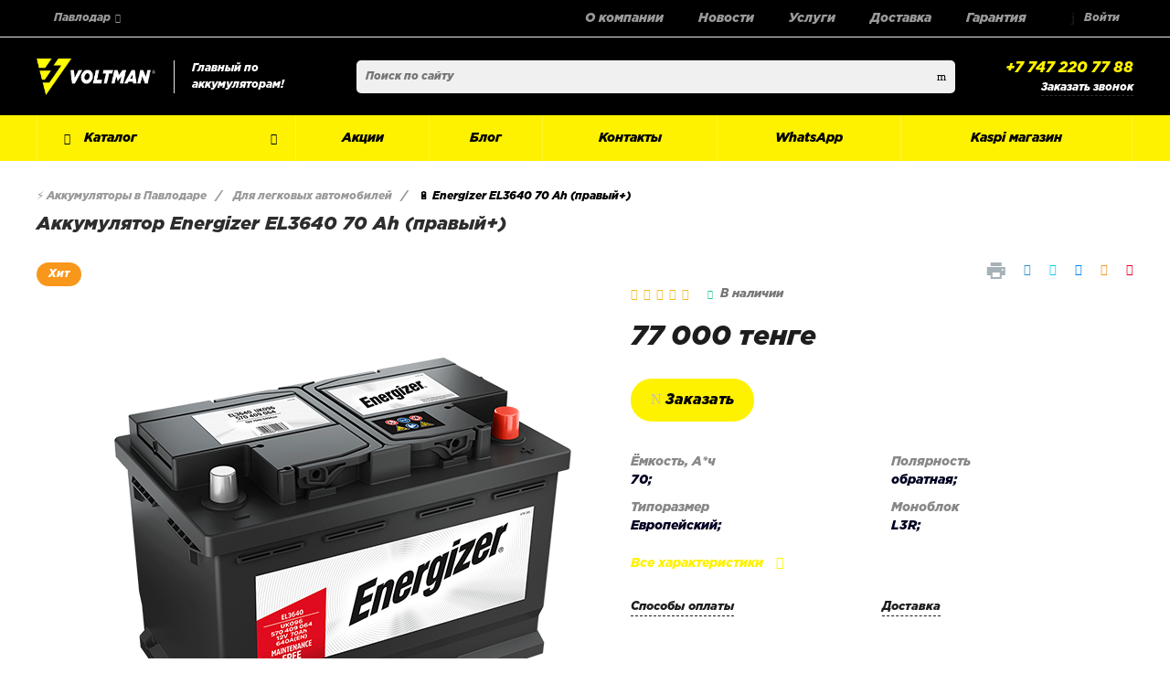

--- FILE ---
content_type: text/html; charset=UTF-8
request_url: https://voltman.kz/?component=intec.universe%3Areviews&template=template.1&parameters%5BIBLOCK_TYPE%5D=reviews&parameters%5BIBLOCK_ID%5D=18&parameters%5BELEMENT_ID%5D=3384&parameters%5BDISPLAY_REVIEWS_COUNT%5D=5&parameters%5BPROPERTY_ELEMENT_ID%5D=products_id&parameters%5BMAIL_EVENT%5D=ASKARON_REVIEWS_NEW_REVIEW&parameters%5BUSE_CAPTCHA%5D=Y&parameters%5BAJAX_MODE%5D=Y&parameters%5BAJAX_OPTION_ADDITIONAL%5D=i-15-bitrix-catalog-element-catalog-default-2-qepX1RQfHh6Q-reviews&parameters%5BAJAX_OPTION_SHADOW%5D=N&parameters%5BAJAX_OPTION_JUMP%5D=Y&parameters%5BAJAX_OPTION_STYLE%5D=Y&parameters%5BITEM_NAME%5D=Energizer+EL3640+70+Ah+(%D0%BF%D1%80%D0%B0%D0%B2%D1%8B%D0%B9%2B)&page%5Bpage%5D=components.get&page%5Brequest%5D=y
body_size: 2300
content:
<script type="text/javascript">BX.loadCSS(['/bitrix/templates/universe_s1/components/intec.universe/reviews/template.1/style.css?16194163232563']);</script><script type="text/javascript">if(!window.BX)window.BX={};if(!window.BX.message)window.BX.message=function(mess){if(typeof mess==='object'){for(let i in mess) {BX.message[i]=mess[i];} return true;}};</script>
<script type="text/javascript">(window.BX||top.BX).message({'LANGUAGE_ID':'ru','FORMAT_DATE':'DD.MM.YYYY','FORMAT_DATETIME':'DD.MM.YYYY HH:MI:SS','COOKIE_PREFIX':'BITRIX_SM','SERVER_TZ_OFFSET':'18000','SITE_ID':'s1','SITE_DIR':'/','USER_ID':'','SERVER_TIME':'1769121698','USER_TZ_OFFSET':'0','USER_TZ_AUTO':'Y','bitrix_sessid':'e2a38380c46634013796236740b02422'});</script>




<script type="text/javascript">if (window.location.hash != '' && window.location.hash != '#') top.BX.ajax.history.checkRedirectStart('bxajaxid', 'db8f55eac2f31ed6513e675711fd29ef')</script><div id="comp_db8f55eac2f31ed6513e675711fd29ef"><div class="reviews-box" id="review_0000000077307345000000001fced682">

	<a href="#reviews-form"
	   class="button intec-bt-button button-big"
	   data-toggle="collapse">
        Оставить отзыв    </a>

		<div id="reviews-form"
		 class="form collapse " aria-expanded="false">
		
<form action="/index.php?component=intec.universe%3Areviews&template=template.1&parameters%5BIBLOCK_TYPE%5D=reviews&parameters%5BIBLOCK_ID%5D=18&parameters%5BELEMENT_ID%5D=3384&parameters%5BDISPLAY_REVIEWS_COUNT%5D=5&parameters%5BPROPERTY_ELEMENT_ID%5D=products_id&parameters%5BMAIL_EVENT%5D=ASKARON_REVIEWS_NEW_REVIEW&parameters%5BUSE_CAPTCHA%5D=Y&parameters%5BAJAX_MODE%5D=Y&parameters%5BAJAX_OPTION_ADDITIONAL%5D=i-15-bitrix-catalog-element-catalog-default-2-qepX1RQfHh6Q-reviews&parameters%5BAJAX_OPTION_SHADOW%5D=N&parameters%5BAJAX_OPTION_JUMP%5D=Y&parameters%5BAJAX_OPTION_STYLE%5D=Y&parameters%5BITEM_NAME%5D=Energizer+EL3640+70+Ah+%28%D0%BF%D1%80%D0%B0%D0%B2%D1%8B%D0%B9%2B%29&page%5Bpage%5D=components.get&page%5Brequest%5D=y" method="post"><input type="hidden" name="bxajaxid" id="bxajaxid_db8f55eac2f31ed6513e675711fd29ef_8BACKi" value="db8f55eac2f31ed6513e675711fd29ef" /><input type="hidden" name="AJAX_CALL" value="Y" /><script type="text/javascript">
function _processform_8BACKi(){
	if (BX('bxajaxid_db8f55eac2f31ed6513e675711fd29ef_8BACKi'))
	{
		var obForm = BX('bxajaxid_db8f55eac2f31ed6513e675711fd29ef_8BACKi').form;
		BX.bind(obForm, 'submit', function() {BX.ajax.submitComponentForm(this, 'comp_db8f55eac2f31ed6513e675711fd29ef', true)});
	}
	BX.removeCustomEvent('onAjaxSuccess', _processform_8BACKi);
}
if (BX('bxajaxid_db8f55eac2f31ed6513e675711fd29ef_8BACKi'))
	_processform_8BACKi();
else
	BX.addCustomEvent('onAjaxSuccess', _processform_8BACKi);
</script>


			<div class="row">
				<div class="label">Укажите рейтинг</div>
				<div class="control rating-area">
					<input type="radio" id="star-5" name="PROPERTY_RATING" value="10491">
					<label for="star-5" title="Оценка «5»"></label>	
					<input type="radio" id="star-4" name="PROPERTY_RATING" value="10490">
					<label for="star-4" title="Оценка «4»"></label>    
					<input type="radio" id="star-3" name="PROPERTY_RATING" value="10489">
					<label for="star-3" title="Оценка «3»"></label>  
					<input type="radio" id="star-2" name="PROPERTY_RATING" value="10488">
					<label for="star-2" title="Оценка «2»"></label>    
					<input type="radio" id="star-1" name="PROPERTY_RATING" value="10487">
					<label for="star-1" title="Оценка «1»"></label>
				</div>
			</div>



			<div class="row">
				<div class="label">
                    Имя                    <span class="needed">
                        *
                    </span>
                </div>
				<div class="control">
					<input type="text"
						   name="NAME"
						   class="control-text"
						   value=""
                    />
				</div>
			</div>
			<div class="row" style="margin-bottom: 10px;">
				<div class="label">
                    Отзыв                    <span class="needed">
                        *
                    </span>
                </div>
				<div class="control">
					<textarea class="control-text" name="PREVIEW_TEXT" style="height: 100px"></textarea>
				</div>
			</div>
							<div class="row">
					<div class="control label">
						<input type="hidden" name="CAPTCHA_SID" value="0a0e8ab65e2e94bc127a754b9e573770" />
						<img src="/bitrix/tools/captcha.php?captcha_sid=0a0e8ab65e2e94bc127a754b9e573770"
							 width="180" height="40" />
					</div>
					<div class="control">
						<input name="CAPTCHA" type="text" value="" size="40" class="control-text" />
					</div>
				</div>
									<div class="row control" style="text-align: right;margin-top: 10px;">
                <button type="submit"
                        class="submit-btn button right intec-bt-button button-big"
                        name="submit"
                        value="send">
                    <i class="fas fa-paper-plane"></i> Отправить                </button>
			</div>
		</form>
	</div>

	<div class="reviews">
			</div>
</div></div><script type="text/javascript">if (top.BX.ajax.history.bHashCollision) top.BX.ajax.history.checkRedirectFinish('bxajaxid', 'db8f55eac2f31ed6513e675711fd29ef');</script><script type="text/javascript">top.BX.ready(BX.defer(function() {window.AJAX_PAGE_STATE = new top.BX.ajax.component('comp_db8f55eac2f31ed6513e675711fd29ef'); top.BX.ajax.history.init(window.AJAX_PAGE_STATE);}))</script>

--- FILE ---
content_type: text/css
request_url: https://voltman.kz/bitrix/templates/universe_s1/components/intec.universe/reviews/template.1/style.css?16194163232563
body_size: 715
content:
.reviews-box .intec-bt-button.button-big {
	font-weight: normal;
	-webkit-border-radius: 25px;
	-moz-border-radius: 25px;
	border-radius: 25px;
	outline: none;
}

.reviews-box > .button:before {
	content: ' ';
	display: inline-block;
	vertical-align: middle;
	width: 17px;
	height: 14px;
	margin-right: 10px;
	background: url('images/dialog.png') no-repeat;
}

.reviews-box {
	position: relative;
}

.reviews-box .reviews {
	position: relative;
	display: block;
	width: 100%;
	margin-top: 40px;
	overflow: hidden;
	white-space: nowrap;
}

.reviews-box .reviews .review {
	display: block;
	width: 100%;
	padding: 40px 0;
	color: #2c2c2c;
	white-space: normal;
	border-top: 1px solid #e8e8e8;
}
.reviews-box .reviews .avatar {
	width: 103px;
	height: 103px;
	background: url('images/avatar.png') 50% 50% no-repeat;
	border: 1px solid #ededed;
	border-radius: 50%;
}
.reviews-box .reviews .review .date {
	margin-top: 25px;
	font-size: 13px;
	color: #888;
	text-align: left;
}

.reviews-box .reviews .review .name {
	font-size: 16px;
	font-weight: bold;
}
.reviews-box .reviews .description {
	display: block;
	color: #444;
	margin-top: 30px;
	font-size: 14px;
	white-space: normal;
}

.reviews-box .form {
	position: relative;
	padding-top: 20px;
}

.reviews-box .form .row {
	position: relative;
	display: block;
	margin: 20px 0;
	overflow: hidden;
}

.reviews-box .form .row .label {
	display: block;
	padding-left: 0;
	padding-bottom: 10px;
	font-size: 14px;
	text-align: left;
	font-weight: normal;
	color: #4d4c4c;
}
.reviews-box .form .row .label .needed {
	color: #ff0000;
}

.reviews-box .form .row .control {
	position: relative;
	display: block;
	text-align: left;
}
.reviews-box .form .row .control .control-text {
	font-size: 14px;
	width: 100%;
	resize: none;
	padding: 12px;
	border: 1px solid #e8e8e8;
	outline: none;

	-webkit-border-radius: 3px;
	-moz-border-radius: 3px;
	border-radius: 3px;

	-webkit-box-sizing: border-box;
	-moz-box-sizing: border-box;
	box-sizing: border-box;
}
.reviews-box .form .row .control .control-text.error {
	border-color: #ff0a0a;
}

.reviews-box .reviews-form-result {
	margin-bottom: 10px;
}
.reviews-box .reviews-form-result.result-status-success {
	color: green;
}
.reviews-box .reviews-form-result.result-status-error {
	color: red;
}

.reviews-box .submit-btn.intec-bt-button.button-big {
	font-size: 14px;
}
.reviews-box .submit-btn.intec-bt-button.button-big i {
	font-size: 16px;
	margin-right: 6px;
}

@media all and (max-width: 480px) {
	.reviews-box .reviews .avatar{
		width: 80px;
		height: 80px;
	}
}
